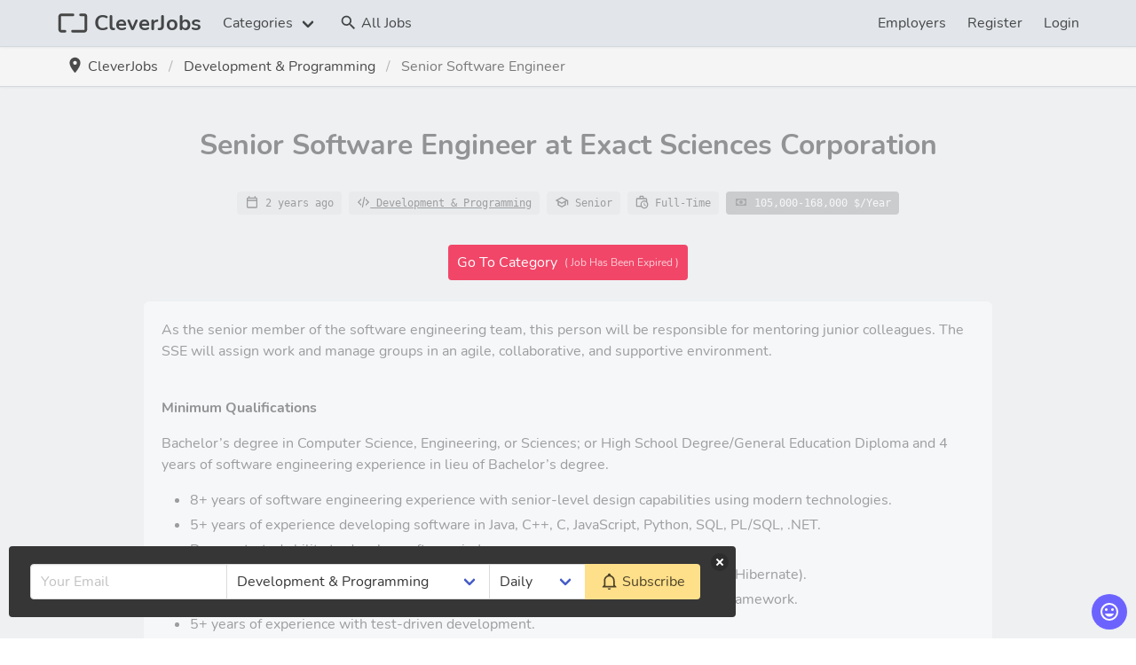

--- FILE ---
content_type: text/html; charset=UTF-8
request_url: https://cleverjobs.net/remote/senior-software-engineer-at-exact-sciences-corporation-w9ml6
body_size: 19965
content:
<!doctype html>
<html lang="en">
<head>
            
        <meta charset="utf-8">
    <meta name="viewport" content="width=device-width, maximum-scale=1.0, user-scalable=yes">

    <meta name="theme-color" content="#d7dde3"/>
    <meta name="mobile-web-app-capable" content="yes">
    <meta name="application-name" content="CleverJobs">
    <meta name="apple-mobile-web-app-capable" content="yes">
    <meta name="apple-mobile-web-app-status-bar-style" content="#d7dde3">
    <meta name="apple-mobile-web-app-title" content="CleverJobs">
    <meta name="msapplication-TileColor" content="#e2e6ea">
    <meta name="msapplication-TileImage" content="https://cleverjobs.net/images/clever-jobs/logo-512x512.png">

    <meta name="csrf-token" content="WSY899YYYawho7Fkdfn8YXA96vawPYoHbO9IMEbV">
    <meta name="description" content="As the senior member of the software engineering team, this person will be responsible for mentoring junior colleagues. The SSE will assign work and manage groups in an..."/>
    
    <meta property="og:type" content="website"/>
    <meta property="og:title" content="Senior Software Engineer - Remote"/>
    <meta property="og:description" content="As the senior member of the software engineering team, this person will be responsible for mentoring junior colleagues. The SSE will assign work and manage groups in an..."/>
    <meta property="og:image" content="https://cleverjobs.net/storage/companies-logo/clever-jobs-aggregator-Bibe2.png"/>
    <meta property="og:url" content="https://cleverjobs.net/remote/senior-software-engineer-at-exact-sciences-corporation-w9ml6"/>

    <meta name="twitter:card" content="summary">
    <meta name="twitter:title" content="Senior Software Engineer - Remote"/>
    <meta name="twitter:description" content="As the senior member of the software engineering team, this person will be responsible for mentoring junior colleagues. The SSE will assign work and manage groups in an..."/>
    <meta name="twitter:image" content="https://cleverjobs.net/storage/companies-logo/clever-jobs-aggregator-Bibe2.png"/>

    <title>Senior Software Engineer - Remote</title>

    <link rel="manifest" href="/manifest.json">
    <link rel="icon" sizes="512x512" href="https://cleverjobs.net/images/clever-jobs/logo-512x512.png">
    <link rel="apple-touch-icon" href="https://cleverjobs.net/images/clever-jobs/logo-512x512.png">

    <link rel="dns-prefetch" href="//fonts.gstatic.com">
            <link rel="canonical" href="https://cleverjobs.net/remote/senior-software-engineer-at-exact-sciences-corporation-w9ml6"/>
                <link rel="alternate" type="application/rss+xml" title="RSS Feed for Remote Jobs" href="https://cleverjobs.net/categories/all/rss"/>
        <link rel="icon" href="https://cleverjobs.net/favicon.png" type="image/png"/>
    <link rel="preconnect" href="https://fonts.gstatic.com">
    <link rel="stylesheet" href="https://cleverjobs.net/css/24082601.css">
    <style>
        /* latin */
        @font-face {
            font-family: 'Nunito';
            font-style: normal;
            font-weight: 400;
            font-display: swap;
            src: url(https://fonts.gstatic.com/s/nunito/v16/XRXV3I6Li01BKofINeaB.woff2) format('woff2');
            unicode-range: U+0000-00FF, U+0131, U+0152-0153, U+02BB-02BC, U+02C6, U+02DA, U+02DC, U+2000-206F, U+2074, U+20AC, U+2122, U+2191, U+2193, U+2212, U+2215, U+FEFF, U+FFFD;
        }

        /* latin */
        @font-face {
            font-family: 'Nunito';
            font-style: normal;
            font-weight: 700;
            font-display: swap;
            src: url(https://fonts.gstatic.com/s/nunito/v16/XRXW3I6Li01BKofAjsOUYevI.woff2) format('woff2');
            unicode-range: U+0000-00FF, U+0131, U+0152-0153, U+02BB-02BC, U+02C6, U+02DA, U+02DC, U+2000-206F, U+2074, U+20AC, U+2122, U+2191, U+2193, U+2212, U+2215, U+FEFF, U+FFFD;
        }

        .svg {
            fill: currentColor;
            height: 1.3em;
            display: inline-block;
            vertical-align: middle;
            margin-top: -0.19em;
        }

    </style>
    </head>
<body>
<div id="app" class="has-background-light-blue">
            <nav id="header" class="navbar is-light has-background-grey-blue  has-shadow has-border-bottom " aria-label="main navigation">
    <div class="container">
        <div class="navbar-brand">
            <a class="navbar-item has-icon" href="https://cleverjobs.net"><svg class="svg  is-36x36" viewBox="0 0 24 24" width="24pt" height="24pt"><g><path d=" M 17.868 5.826 L 20.581 5.826 C 21.266 5.826 21.822 6.382 21.822 7.067 L 21.822 16.933 C 21.822 17.618 21.266 18.172 20.581 18.171 L 11.839 18.148" fill="none" vector-effect="non-scaling-stroke" stroke-width="3" stroke="rgb(70,70,70)" stroke-linejoin="round" stroke-linecap="round" stroke-miterlimit="3"/><path d=" M 6.132 18.174 L 3.419 18.174 C 2.734 18.174 2.178 17.618 2.178 16.933 L 2.178 7.067 C 2.178 6.382 2.734 5.828 3.419 5.829 L 12.161 5.852" fill="none" vector-effect="non-scaling-stroke" stroke-width="3" stroke="rgb(70,70,70)" stroke-linejoin="round" stroke-linecap="round" stroke-miterlimit="3"/></g></svg> <strong> CleverJobs</strong>
            </a>
            <a role="button" id="main_burger_navbar" class="navbar-burger burger" aria-label="Toggle navigation" data-toggle="collapse" data-target="#navbarSupportedContent" aria-expanded="false">
                <span aria-hidden="true"></span>
                <span aria-hidden="true"></span>
                <span aria-hidden="true"></span>
            </a>
        </div>

        <div id="navbarBasicExample" class="navbar-menu">
            <div class="navbar-start">
                <div class="navbar-item has-dropdown is-hoverable">
                    <a class="navbar-link" href="#" role="button" data-toggle="dropdown" aria-haspopup="true" aria-expanded="false">
                        Categories <span class="caret"></span>
                    </a>

                    <div class="navbar-dropdown is-hidden-mobile">
                        <div class="columns is-gapless">
                                                            <div class="column">

                                                                            <a class="navbar-item has-icon" href="https://cleverjobs.net/categories/design-art">
                                            <svg class="svg  " viewBox="0 0 24 24"><path d="M12,22A10,10 0 0,1 2,12A10,10 0 0,1 12,2C17.5,2 22,6 22,11A6,6 0 0,1 16,17H14.2C13.9,17 13.7,17.2 13.7,17.5C13.7,17.6 13.8,17.7 13.8,17.8C14.2,18.3 14.4,18.9 14.4,19.5C14.5,20.9 13.4,22 12,22M12,4A8,8 0 0,0 4,12A8,8 0 0,0 12,20C12.3,20 12.5,19.8 12.5,19.5C12.5,19.3 12.4,19.2 12.4,19.1C12,18.6 11.8,18.1 11.8,17.5C11.8,16.1 12.9,15 14.3,15H16A4,4 0 0,0 20,11C20,7.1 16.4,4 12,4M6.5,10C7.3,10 8,10.7 8,11.5C8,12.3 7.3,13 6.5,13C5.7,13 5,12.3 5,11.5C5,10.7 5.7,10 6.5,10M9.5,6C10.3,6 11,6.7 11,7.5C11,8.3 10.3,9 9.5,9C8.7,9 8,8.3 8,7.5C8,6.7 8.7,6 9.5,6M14.5,6C15.3,6 16,6.7 16,7.5C16,8.3 15.3,9 14.5,9C13.7,9 13,8.3 13,7.5C13,6.7 13.7,6 14.5,6M17.5,10C18.3,10 19,10.7 19,11.5C19,12.3 18.3,13 17.5,13C16.7,13 16,12.3 16,11.5C16,10.7 16.7,10 17.5,10Z" /></svg> Design &amp; Art
                                            <span class="has-text-grey-light is-size-7">&nbsp;[0]</span>
                                        </a>
                                                                            <a class="navbar-item has-icon" href="https://cleverjobs.net/categories/development-programming">
                                            <svg class="svg  " viewBox="0 0 24 24"><path d="M12.89,3L14.85,3.4L11.11,21L9.15,20.6L12.89,3M19.59,12L16,8.41V5.58L22.42,12L16,18.41V15.58L19.59,12M1.58,12L8,5.58V8.41L4.41,12L8,15.58V18.41L1.58,12Z" /></svg> Development &amp; Programming
                                            <span class="has-text-grey-light is-size-7">&nbsp;[0]</span>
                                        </a>
                                                                            <a class="navbar-item has-icon" href="https://cleverjobs.net/categories/product">
                                            <svg class="svg  " viewBox="0 0 24 24"><path d="M5 6V8C8.2 8 11.36 9.18 13.57 11.15C15.64 13 16.83 15.5 17 18H18.97A14 12.5 0 0 0 5 6M22 21H2V3H4V19H22Z" /></svg> Product
                                            <span class="has-text-grey-light is-size-7">&nbsp;[0]</span>
                                        </a>
                                                                            <a class="navbar-item has-icon" href="https://cleverjobs.net/categories/sales-marketing">
                                            <svg class="svg  " viewBox="0 0 24 24"><path d="M21 8C19.5 8 18.7 9.4 19.1 10.5L15.5 14.1C15.2 14 14.8 14 14.5 14.1L11.9 11.5C12.3 10.4 11.5 9 10 9C8.6 9 7.7 10.4 8.1 11.5L3.5 16C2.4 15.7 1 16.5 1 18C1 19.1 1.9 20 3 20C4.4 20 5.3 18.6 4.9 17.5L9.4 12.9C9.7 13 10.1 13 10.4 12.9L13 15.5C12.7 16.5 13.5 18 15 18C16.5 18 17.3 16.6 16.9 15.5L20.5 11.9C21.6 12.2 23 11.4 23 10C23 8.9 22.1 8 21 8M15 9L15.9 6.9L18 6L15.9 5.1L15 3L14.1 5.1L12 6L14.1 6.9L15 9M3.5 11L4 9L6 8.5L4 8L3.5 6L3 8L1 8.5L3 9L3.5 11Z" /></svg> Sales &amp; Marketing
                                            <span class="has-text-grey-light is-size-7">&nbsp;[0]</span>
                                        </a>
                                                                            <a class="navbar-item has-icon" href="https://cleverjobs.net/categories/writing-translation">
                                            <svg class="svg  " viewBox="0 0 24 24"><path d="M5,3C3.89,3 3,3.89 3,5V19C3,20.11 3.89,21 5,21H19C20.11,21 21,20.11 21,19V5C21,3.89 20.11,3 19,3H5M5,5H19V19H5V5M7,7V9H17V7H7M7,11V13H17V11H7M7,15V17H14V15H7Z" /></svg> Writing &amp; Translation
                                            <span class="has-text-grey-light is-size-7">&nbsp;[0]</span>
                                        </a>
                                                                    </div>
                                                    </div>
                    </div>
                </div>
                <a class="navbar-item" href="https://cleverjobs.net/remote"><span class="has-icon"><svg class="svg  " viewBox="0 0 24 24"><path d="M9.5,3A6.5,6.5 0 0,1 16,9.5C16,11.11 15.41,12.59 14.44,13.73L14.71,14H15.5L20.5,19L19,20.5L14,15.5V14.71L13.73,14.44C12.59,15.41 11.11,16 9.5,16A6.5,6.5 0 0,1 3,9.5A6.5,6.5 0 0,1 9.5,3M9.5,5C7,5 5,7 5,9.5C5,12 7,14 9.5,14C12,14 14,12 14,9.5C14,7 12,5 9.5,5Z" /></svg> All Jobs</span></a>
            </div>

            <div class="navbar-end">

                <!-- Authentication Links -->
                                    <a class="navbar-item" href="https://cleverjobs.net/employers"><span class="has-icon"> Employers</span></a>
                    <a class="navbar-item" href="https://cleverjobs.net/register"><span class="has-icon"> Register</span></a>
                    <a class="navbar-item" href="https://cleverjobs.net/login"><span class="has-icon"> Login</span></a>
                            </div>
        </div>
    </div>
</nav>
        <main id="main" class="has-shadow z-index">
            <div class="has-background-light has-shadow has-border-bottom">
    <div class="container has-padding">
        <nav class="breadcrumb" aria-label="breadcrumbs">
            <ol vocab="http://schema.org/" typeof="BreadcrumbList">
                <li property="itemListElement" typeof="ListItem">
                    <a property="item" typeof="WebPage" href="https://cleverjobs.net" title="Home Page" class="has-text-grey-dark">
                        <svg class="svg  " viewBox="0 0 24 24"><path d="M12,11.5A2.5,2.5 0 0,1 9.5,9A2.5,2.5 0 0,1 12,6.5A2.5,2.5 0 0,1 14.5,9A2.5,2.5 0 0,1 12,11.5M12,2A7,7 0 0,0 5,9C5,14.25 12,22 12,22C12,22 19,14.25 19,9A7,7 0 0,0 12,2Z" /></svg> &nbsp;<span property="name">CleverJobs</span>
                    </a>
                    <meta property="position" content="1">
                </li>

                
                                    <li property="itemListElement" typeof="ListItem">
                        <a property="item" typeof="WebPage" href="https://cleverjobs.net/categories/development-programming" title="Development &amp; Programming" class="has-text-grey-dark">
                            <span property="name">Development &amp; Programming</span>
                        </a>
                        <meta property="position" content="2">
                    </li>

                    <li property="itemListElement" typeof="ListItem" class="is-active">
                        <a property="item" typeof="WebPage" href="#" class="has-text-grey">
                            <span property="name">Senior Software Engineer</span>
                        </a>
                        <meta property="position" content="3">
                    </li>
                
                
                
                
                
                
                
                
                
                                                            </ol>
        </nav>
    </div>
</div>
    <section class="section">
        <div class="container">
            <div class="columns is-multiline is-centered">
                <div class="column is-10 has-text-centered is-paddingless-horizontal-mobile  is-grayscale is-transparent-50 is-disabled ">
                    
                    <h1 class="title is-size-4-mobile">Senior Software Engineer at  Exact Sciences Corporation  </h1>
                    <div class="tags has-padding-top-bottom is-family-monospace is-centered">
                        <span class="tag is-light-transparent"><svg class="svg  " viewBox="0 0 24 24"><path d="M19,4H18V2H16V4H8V2H6V4H5C3.89,4 3,4.9 3,6V20A2,2 0 0,0 5,22H19A2,2 0 0,0 21,20V6A2,2 0 0,0 19,4M19,20H5V10H19V20M19,8H5V6H19V8Z" /></svg> 2 years ago</span>
                        <a class="tag is-light-transparent is-underlined" href="https://cleverjobs.net/categories/development-programming"
                           title="Remote Jobs for Development &amp; Programming"><svg class="svg  " viewBox="0 0 24 24"><path d="M12.89,3L14.85,3.4L11.11,21L9.15,20.6L12.89,3M19.59,12L16,8.41V5.58L22.42,12L16,18.41V15.58L19.59,12M1.58,12L8,5.58V8.41L4.41,12L8,15.58V18.41L1.58,12Z" /></svg> Development &amp; Programming</a>
                        <span class="tag is-light-transparent"><svg class="svg  " viewBox="0 0 24 24"><path d="M12 3L1 9L5 11.18V17.18L12 21L19 17.18V11.18L21 10.09V17H23V9L12 3M18.82 9L12 12.72L5.18 9L12 5.28L18.82 9M17 16L12 18.72L7 16V12.27L12 15L17 12.27V16Z" /></svg> Senior</span>
                        <span class="tag is-light-transparent"><svg class="svg  " viewBox="0 0 24 24"><path d="M21 11.11V7A2 2 0 0 0 20.42 5.59A1.87 1.87 0 0 0 19 5H15V3A1.9 1.9 0 0 0 14.42 1.58A1.9 1.9 0 0 0 13 1H9A1.9 1.9 0 0 0 7.58 1.58A1.9 1.9 0 0 0 7 3V5H3A1.87 1.87 0 0 0 1.58 5.59A2 2 0 0 0 1 7V18A2 2 0 0 0 1.58 19.41A1.87 1.87 0 0 0 3 20H10.26A7 7 0 1 0 21 11.11M9 3H13V5H9M3 18V7H19V9.68A6.84 6.84 0 0 0 16 9A7 7 0 0 0 9 16A6.91 6.91 0 0 0 9.29 18M19 20A5 5 0 0 1 13 20A4.94 4.94 0 0 1 11 16A5 5 0 0 1 16 11A4.94 4.94 0 0 1 19 12A5 5 0 0 1 19 20M15 13H16.5V15.82L18.94 17.23L18.19 18.53L15 16.69V13" /></svg> Full-Time</span>
                                                    <span class="tag is-success">
                                    <svg class="svg has-text-success-dark " viewBox="0 0 24 24"><path d="M3,6H21V18H3V6M12,9A3,3 0 0,1 15,12A3,3 0 0,1 12,15A3,3 0 0,1 9,12A3,3 0 0,1 12,9M7,8A2,2 0 0,1 5,10V14A2,2 0 0,1 7,16H17A2,2 0 0,1 19,14V10A2,2 0 0,1 17,8H7Z" /></svg> 105,000-168,000 $/Year
                                </span>
                                                                    </div>
                </div>

                                    <div class="column is-3 has-text-centered is-paddingless-horizontal-mobile">
                        <a class="button is-fullwidth is-danger" href="https://cleverjobs.net/categories/development-programming">
                            Go To Category &nbsp;<span class="is-transparent-75 is-size-7">( Job Has Been Expired )</span>
                        </a>
                    </div>
                
                <div class="column is-10 has-text-centered is-paddingless-horizontal-mobile  is-grayscale is-transparent-50 is-disabled ">
                    <div class="content box has-text-left ">
                        
                                                    <p>As the senior member of the software engineering team, this person will be responsible for mentoring junior colleagues. The SSE will assign work and manage groups in an agile, collaborative, and supportive environment.</p>
                        
                                                    <br>
                            <p style="font-size: 16px; text-align: start;"><span style="color: rgb(54, 54, 54); font-weight: 700;">Minimum Qualifications</span></p><p style="font-size: 16px; text-align: start;">Bachelor’s degree in Computer Science, Engineering, or Sciences; or High School Degree/General Education Diploma and 4 years of software engineering experience in lieu of Bachelor’s degree.</p><p style="font-size: 16px; text-align: start;"><ul><li>8+ years of software engineering experience with senior-level design capabilities using modern technologies.</li><li>5+ years of experience developing software in Java, C++, C, JavaScript, Python, SQL, PL/SQL, .NET.</li><li>Demonstrated ability to develop software in Java.</li><li>5+ years of experience with relational databases, SQL, and ORM technologies (JPA2, Hibernate).</li><li>5+ years of experience developing web applications using at least one popular web framework.</li><li>5+ years of experience with test-driven development.</li><li>Proficiency in software engineering tools.</li><li>Working knowledge of statistical analysis, including data reduction.</li><li>Demonstrated ability to perform the Essential Duties of the position with or without accommodation.</li><li>Authorization to work in the United States without sponsorship.</li></ul></p><p style="font-size: 16px; text-align: start;"><strong>Preferred Qualifications</strong></p><p style="font-size: 16px; text-align: start;"><ul><li>Experience in molecular biology, genomics, translational science, and personalized medicine.</li><li>Experience mentoring junior colleagues or leading productive teams.</li></ul></p>
                        
                                                    <br>
                            <p><strong>Description
</strong></p><p><strong>Position Overview
</strong></p><p>The Senior Software Engineer (SSE) will work with Exact Sciences business unit leaders to direct the design and development of software solutions that the enable business.As the senior member of the software engineering team, this person will be responsible for mentoring junior colleagues. The SSE will assign work and manage groups in an agile, collaborative, and supportive environment.</p><p><strong>Essential Duties
</strong></p><p><strong>include but are not limited to the following:
</strong></p><p><ul><li>Review all the software systems in the company.
</li><li>Participate in maintenance of and training of team members in Quality Management System.
</li><li>Ensure delivery of highest quality software projects on time and on budget.
</li><li>Develop, train, lead, and delegate to a team of junior engineers; may be formal or informal reporting relationship.
</li><li>Conceptualize new software for Exact Sciences with an eye on future needs.
</li><li>Maintain confidentiality and software compliance standards including system security and data assurance.
</li><li>Create flowcharts, diagrams, and other documentation as needed to capture system requirements and communicate system functionality.
</li><li>Coordinate the construction and maintenance of computer systems.
</li><li>Coordinate department needs and make suggestions regarding technical direction.
</li><li>Design R&amp;D prototyping.
</li><li>Ability to work collaboratively in cross-functional teams.
</li><li>Strong professional written and verbal communication skills.
</li><li>Ability to document requirements and specifications.
</li><li>Uphold company mission and values through accountability, innovation, integrity, quality, and teamwork.
</li><li>Support and comply with the company’s Quality Management System policies and procedures.
</li><li>Regular and reliable attendance.
</li><li>Ability to lift up to 10 pounds for approximately 5% of a typical working day.
</li><li>Ability to work on a mobile device, tablet, or in front of a computer screen and/or perform typing for approximately 90% of a typical working day.
</li><li>Ability and means to travel between Madison locations.
</li></ul></p><p>#LI-GV1
</p><p>Salary Range:
</p><p>$105,000.00 - $168,000.00
</p><p>The annual base salary shown is a national range for this position on a full-time basis and may differ by hiring location. In addition, this position is bonus eligible, and is eligible to receive company stock upon hire as well as annually. Benefits offered include a retirement savings plan, paid vacation, holiday and personal days, paid caregiver/parental leave, and health benefits to include medical, prescription drug, dental and vision coverage in accordance with the terms, conditions, and eligibility requirements of the applicable plans.
</p><p>If you need any assistance seeking a job opportunity at Exact Sciences, or if you may require a reasonable accommodation with the application process, please email
</p><p><strong><a href="/cdn-cgi/l/email-protection" class="__cf_email__" data-cfemail="553d2715302d34362126363c303b3630267b363a38">[email&#160;protected]</a></strong></p><p>We are an equal employment opportunity employer. All qualified applicants will receive consideration for employment without regard to age, color, creed, disability, gender identity, national origin, protected veteran status, race, religion, sex, sexual orientation, and any other status protected by applicable local, state or federal law. Applicable portions of the Company’s affirmative action program are available to any applicant or employee for inspection upon request.
</p><p>To view the Right to Work, E-Verify Employer, and Pay Transparency notices refer to
</p><p>this link
</p><p>. These notices inform you of your rights protected by the Office of Federal Contract Compliance Programs (OFCCP).</p>
                        
                                            </div>

                    <div class=" is-grayscale is-transparent-50 is-disabled ">
                        <div class="tags margin-less is-family-monospace is-centered">
                            <span class="tag is-light-transparent"><svg class="svg  " viewBox="0 0 24 24"><path d="M17.9,17.39C17.64,16.59 16.89,16 16,16H15V13A1,1 0 0,0 14,12H8V10H10A1,1 0 0,0 11,9V7H13A2,2 0 0,0 15,5V4.59C17.93,5.77 20,8.64 20,12C20,14.08 19.2,15.97 17.9,17.39M11,19.93C7.05,19.44 4,16.08 4,12C4,11.38 4.08,10.78 4.21,10.21L9,15V16A2,2 0 0,0 11,18M12,2A10,10 0 0,0 2,12A10,10 0 0,0 12,22A10,10 0 0,0 22,12A10,10 0 0,0 12,2Z" /></svg></span>
                                                                                                <span class="tag is-light-transparent">🇺🇸 United States</span>
                                                            
                                                            <span class="tag is-light-transparent"><svg class="svg  " viewBox="0 0 24 24"><path d="M6.5 10C7.3 10 8 9.3 8 8.5S7.3 7 6.5 7 5 7.7 5 8.5 5.7 10 6.5 10M9 6L16 13L11 18L4 11V6H9M9 4H4C2.9 4 2 4.9 2 6V11C2 11.6 2.2 12.1 2.6 12.4L9.6 19.4C9.9 19.8 10.4 20 11 20S12.1 19.8 12.4 19.4L17.4 14.4C17.8 14 18 13.5 18 13C18 12.4 17.8 11.9 17.4 11.6L10.4 4.6C10.1 4.2 9.6 4 9 4M13.5 5.7L14.5 4.7L21.4 11.6C21.8 12 22 12.5 22 13S21.8 14.1 21.4 14.4L16 19.8L15 18.8L20.7 13L13.5 5.7Z" /></svg></span>
                                                                    <a href="https://cleverjobs.net/tags/java" class="tag is-light-transparent is-underlined">java</a>
                                                                    <a href="https://cleverjobs.net/tags/c-plus-plus20" class="tag is-light-transparent is-underlined">c++20</a>
                                                                    <a href="https://cleverjobs.net/tags/c" class="tag is-light-transparent is-underlined">c</a>
                                                                    <a href="https://cleverjobs.net/tags/javascript" class="tag is-light-transparent is-underlined">javascript</a>
                                                                    <a href="https://cleverjobs.net/tags/python" class="tag is-light-transparent is-underlined">python</a>
                                                                    <a href="https://cleverjobs.net/tags/sql" class="tag is-light-transparent is-underlined">sql</a>
                                                                    <a href="https://cleverjobs.net/tags/dotnet" class="tag is-light-transparent is-underlined">.net</a>
                                                                                    </div>
                    </div>
                </div>

                                    <div class="column is-3 has-text-centered is-paddingless-horizontal-mobile">
                        <a class="button is-fullwidth is-danger" href="https://cleverjobs.net/categories/development-programming">
                            Go To Category &nbsp;<span class="is-transparent-75 is-size-7">( Job Has Been Expired )</span>
                        </a>
                    </div>
                
            </div>
        </div>
    </section>
    <div class="section has-background-white has-inner-shadow has-border-top">
    <div class="container has-text-centered">
        <div class="columns is-centered">
            <div class="column is-10">
                <strong class="is-size-4">🎉 Let Employers Find You!</strong>
                <p class="has-text-grey">Employers will see your profile when they are sending a job in your skill.</p>
                <br>
                <a class="button is-success" href="https://cleverjobs.net/register">Create Your Profile &nbsp; <span class="is-transparent-50"> (simple)</span></a>
            </div>
        </div>
    </div>
</div>
    </main>
    <div id="footer" class="section has-background-grey-blue has-border-top">
    <div class="container">
        <div class="columns is-multiline has-text-centered-mobile has-text-grey">
            <div class="column is-narrow">
                <ul>
                    <li class="has-padding-top-bottom-small has-text-grey-dark has-text-weight-bold">CLEVERJOBS</li>
                    <li class="has-padding-top-bottom-small"><a class="has-text-grey" href="https://cleverjobs.net/companies/cleverjobs">About</a></li>
                    <li class="has-padding-top-bottom-small"><a class="has-text-grey" href="https://cleverjobs.net/contact">Contact</a></li>
                    <li class="has-padding-top-bottom-small"><a class="has-text-grey" href="https://cleverjobs.net/pricing">Pricing</a></li>
                    <li class="has-padding-top-bottom-small"><a class="has-text-grey" href="https://cleverjobs.net/api-document">API</a></li>
                </ul>
            </div>
            <div class="column is-1 is-paddingless"></div>
            <div class="column is-narrow">
                <ul>
                    <li class="has-padding-top-bottom-small has-text-grey-dark has-text-weight-bold">LINKS</li>
                    <li class="has-padding-top-bottom-small"><a class="has-text-grey" href="https://cleverjobs.net/tags">Tags</a></li>
                    <li class="has-padding-top-bottom-small"><a class="has-text-grey" href="https://cleverjobs.net/courses">Shelves</a></li>
                    <li class="has-padding-top-bottom-small"><a class="has-text-grey" href="https://cleverjobs.net/companies">Companies</a></li>
                    <li class="has-padding-top-bottom-small"><a class="has-text-grey" href="https://cleverjobs.net/categories">Categories</a></li>
                    <li class="has-padding-top-bottom-small"><a class="has-text-grey has-icon" href="https://cleverjobs.net/categories/all/rss">RSS Feed </a></li>
                </ul>
            </div>
            <div class="column is-1 is-paddingless"></div>
            <div class="column is-narrow">
                <ul>
                    <li class="has-padding-top-bottom-small has-text-grey-dark has-text-weight-bold">SOCIAL MEDIA</li>
                    <li class="has-padding-top-bottom-small"><a class="has-text-grey" href="https://t.me/remotejobss" rel="me" target="_blank"><svg class="svg color-telegram is-20x20" viewBox="0 0 48 48" width="24px" height="24px"><path d="M39.175,10.016c1.687,0,2.131,1.276,1.632,4.272c-0.571,3.426-2.216,14.769-3.528,21.83 c-0.502,2.702-1.407,3.867-2.724,3.867c-0.724,0-1.572-0.352-2.546-0.995c-1.32-0.872-7.984-5.279-9.431-6.314 c-1.32-0.943-3.141-2.078-0.857-4.312c0.813-0.796,6.14-5.883,10.29-9.842c0.443-0.423,0.072-1.068-0.42-1.068 c-0.112,0-0.231,0.034-0.347,0.111c-5.594,3.71-13.351,8.859-14.338,9.53c-0.987,0.67-1.949,1.1-3.231,1.1 c-0.655,0-1.394-0.112-2.263-0.362c-1.943-0.558-3.84-1.223-4.579-1.477c-2.845-0.976-2.17-2.241,0.593-3.457 c11.078-4.873,25.413-10.815,27.392-11.637C36.746,10.461,38.178,10.016,39.175,10.016 M39.175,7.016L39.175,7.016 c-1.368,0-3.015,0.441-5.506,1.474L33.37,8.614C22.735,13.03,13.092,17.128,6.218,20.152c-1.074,0.473-4.341,1.91-4.214,4.916 c0.054,1.297,0.768,3.065,3.856,4.124l0.228,0.078c0.862,0.297,2.657,0.916,4.497,1.445c1.12,0.322,2.132,0.478,3.091,0.478 c1.664,0,2.953-0.475,3.961-1.028c-0.005,0.168-0.001,0.337,0.012,0.507c0.182,2.312,1.97,3.58,3.038,4.338l0.149,0.106 c1.577,1.128,8.714,5.843,9.522,6.376c1.521,1.004,2.894,1.491,4.199,1.491c2.052,0,4.703-1.096,5.673-6.318 c0.921-4.953,1.985-11.872,2.762-16.924c0.331-2.156,0.603-3.924,0.776-4.961c0.349-2.094,0.509-4.466-0.948-6.185 C42.208,7.875,41.08,7.016,39.175,7.016L39.175,7.016z"/></svg> Telegram Channel</a></li>

                </ul>
            </div>

            <div class="column">
                <div class="has-text-right has-text-centered-mobile">
                    <b class="is-size-5 has-text-grey-dark">16,284,117</b><br>
                    <span>Unique Alerts Delivered</span><br><br>
                    <?xml version="1.0" encoding="UTF-8"?>
<svg class="svg  " viewBox="0 0 200 120" version="1.1" xmlns="http://www.w3.org/2000/svg" xmlns:xlink="http://www.w3.org/1999/xlink">
    <!-- Generator: Sketch 56.3 (81716) - https://sketch.com -->
    <title>large/bitcoin-1</title>
    <desc>Created with Sketch.</desc>
    <g id="Rounded" stroke="none" stroke-width="1" fill="none" fill-rule="evenodd">
        <g id="Large" transform="translate(-32.000000, -2644.000000)">
            <g id="large/bitcoin-1" transform="translate(32.000000, 2644.000000)">
                <rect id="Background" fill="#F89C2E" x="0" y="0" width="200" height="120" rx="8"></rect>
                <g id="Logo" transform="translate(60.000000, 20.000000)">
                    <g id="bitcoin">
                        <path d="M78.7943257,49.4298454 C73.4518257,70.7519847 51.7480757,83.7283528 30.3168257,78.4111887 C8.8943257,73.0952683 -4.1469243,51.4982533 1.1980757,30.1773578 C6.5380757,8.85273094 28.2418257,-4.124881 49.6668257,1.1910394 C71.0968257,6.50695979 84.1368257,28.1064623 78.7943257,49.4298454 L78.7943257,49.4298454 Z" id="coin" fill="#FFFFFF"></path>
                        <path d="M57.6255757,34.1313379 C58.4218257,28.835318 54.3693257,25.9883031 48.8280757,24.0890493 L50.6255757,16.91492 L46.2368257,15.8266115 L44.4868257,22.8116862 C43.3330757,22.5256165 42.1480757,22.255716 40.9705757,21.9883031 L42.7330757,14.9572086 L38.3468257,13.8689001 L36.5480757,21.0405419 C35.5930757,20.824124 34.6555757,20.6101936 33.7455757,20.3850692 L33.7505757,20.3626812 L27.6980757,18.8589498 L26.5305757,23.5231289 C26.5305757,23.5231289 29.7868257,24.2656663 29.7180757,24.3116862 C31.4955757,24.7532285 31.8168257,25.9236265 31.7630757,26.8514872 L29.7155757,35.0243727 C29.8380757,35.0554673 29.9968257,35.1002434 30.1718257,35.1698951 C30.0255757,35.1338255 29.8693257,35.0940245 29.7080757,35.0554673 L26.8380757,46.5044722 C26.6205757,47.0417857 26.0693257,47.8477558 24.8268257,47.5417857 C24.8705757,47.6052185 21.6368257,46.7494971 21.6368257,46.7494971 L19.4580757,51.7482533 L25.1693257,53.16492 C26.2318257,53.4298454 27.2730757,53.7072086 28.2980757,53.9684026 L26.4818257,61.2246215 L30.8655757,62.3129299 L32.6643257,55.1338255 C33.8618257,55.4572086 35.0243257,55.755716 36.1618257,56.0368105 L34.3693257,63.1823329 L38.7580757,64.2706414 L40.5743257,57.0281041 C48.0580757,58.4373081 53.6855757,57.8689001 56.0543257,51.1338255 C57.9630757,45.7109399 55.9593257,42.5828304 52.0218257,40.5430294 C54.8893257,39.8850692 57.0493257,38.0082036 57.6255757,34.1313379 L57.6255757,34.1313379 Z M47.5980757,48.1226314 C46.2418257,53.545517 37.0655757,50.613925 34.0905757,49.8788503 L36.5005757,40.2656663 C39.4755757,41.0044722 49.0155757,42.4671588 47.5980757,48.1226314 L47.5980757,48.1226314 Z M48.9555757,34.0529797 C47.7180757,38.9858155 40.0805757,36.4795966 37.6030757,35.8651687 L39.7880757,27.1462633 C42.2655757,27.7606911 50.2443257,28.9074573 48.9555757,34.0529797 L48.9555757,34.0529797 Z" id="symbol-copy" fill="#F89C2E"></path>
                    </g>
                </g>
            </g>
        </g>
    </g>
</svg>                    <?xml version="1.0" encoding="UTF-8"?>
<svg class="svg  " viewBox="0 0 200 120" version="1.1" xmlns="http://www.w3.org/2000/svg" xmlns:xlink="http://www.w3.org/1999/xlink">
    <!-- Generator: Sketch 56.3 (81716) - https://sketch.com -->
    <title>large/mastercard</title>
    <desc>Created with Sketch.</desc>
    <g id="Rounded" stroke="none" stroke-width="1" fill="none" fill-rule="evenodd">
        <g id="Large" transform="translate(-32.000000, -404.000000)">
            <g id="large/mastercard" transform="translate(32.000000, 404.000000)">
                <rect id="Background" fill="#10427A" x="0" y="0" width="200" height="120" rx="8"></rect>
                <g id="Logo" transform="translate(52.000000, 20.000000)" fill-rule="nonzero">
                    <g id="mastercard">
                        <rect id="Rectangle-path" fill="#FF5F00" x="36.444549" y="6.79534022" width="27.0118354" height="49.9501544"></rect>
                        <path d="M38.1595777,31.7704094 C38.1595777,21.621526 42.7901781,12.6199079 49.9075824,6.79533142 C44.6767188,2.55927578 38.0738258,-7.82864208e-06 30.8706697,-7.82864208e-06 C13.8060499,-7.82864208e-06 6.74147421e-07,14.2084287 6.74147421e-07,31.7704094 C6.74147421e-07,49.3323899 13.8060499,63.5408265 30.8706697,63.5408265 C38.0738258,63.5408265 44.6767188,60.9815429 49.9075824,56.7454874 C42.7901781,51.0091618 38.1595777,41.9192929 38.1595777,31.7704094 Z" id="Shape" fill="#EB001B"></path>
                        <path d="M99.900916,31.7704094 C99.900916,49.3323899 86.0948668,63.5408265 69.0302469,63.5408265 C61.8270906,63.5408265 55.2241973,60.9815429 49.9933344,56.7454874 C57.1964902,50.920911 61.7413387,41.9192929 61.7413387,31.7704094 C61.7413387,21.621526 57.1107383,12.6199079 49.9933344,6.79533142 C55.2241973,2.55927578 61.8270906,-7.82864208e-06 69.0302469,-7.82864208e-06 C86.0948668,-7.82864208e-06 99.900916,14.2966799 99.900916,31.7704094 Z" id="Shape" fill="#F79E1B"></path>
                    </g>
                    <path d="M14.5714286,83.8235292 L14.5714286,78.5294113 C14.5714286,76.4999997 13.2380952,75.1764701 10.9523809,75.1764701 C9.80952379,75.1764701 8.57142853,75.5294112 7.71428569,76.6764701 C7.04761902,75.705882 6.09523806,75.1764701 4.66666666,75.1764701 C3.71428569,75.1764701 2.76190473,75.4411763 2,76.4117648 L2,75.3529409 L0,75.3529409 L0,83.8235292 L2,83.8235292 L2,79.1470587 C2,77.6470586 2.85714284,76.9411763 4.19047618,76.9411763 C5.52380951,76.9411763 6.19047617,77.7352936 6.19047617,79.1470587 L6.19047617,83.8235292 L8.19047617,83.8235292 L8.19047617,79.1470587 C8.19047617,77.6470586 9.14285713,76.9411763 10.3809523,76.9411763 C11.7142857,76.9411763 12.3809524,77.7352936 12.3809524,79.1470587 L12.3809524,83.8235292 L14.5714286,83.8235292 L14.5714286,83.8235292 Z M44.1904762,75.3529409 L40.9523808,75.3529409 L40.9523808,72.7941173 L38.9523812,72.7941173 L38.9523812,75.3529409 L37.1428572,75.3529409 L37.1428572,77.0294113 L38.9523812,77.0294113 L38.9523812,80.9117645 C38.9523812,82.8529411 39.8095237,84 42.0952384,84 C42.9523809,84 43.904762,83.7352938 44.5714285,83.3823527 L44.0000002,81.7941173 C43.4285714,82.1470584 42.7619049,82.2352938 42.2857143,82.2352938 C41.3333336,82.2352938 40.9523808,81.7058822 40.9523808,80.8235291 L40.9523808,77.0294113 L44.1904762,77.0294113 L44.1904762,75.3529409 L44.1904762,75.3529409 Z M61.1428572,75.1764701 C60.0000001,75.1764701 59.2380954,75.705882 58.7619047,76.4117648 L58.7619047,75.3529409 L56.7619047,75.3529409 L56.7619047,83.8235292 L58.7619047,83.8235292 L58.7619047,79.0588233 C58.7619047,77.6470586 59.4285713,76.8529409 60.6666666,76.8529409 C61.047619,76.8529409 61.5238096,76.9411763 61.9047619,77.0294113 L62.4761907,75.2647055 C62.0952383,75.1764701 61.5238096,75.1764701 61.1428572,75.1764701 L61.1428572,75.1764701 L61.1428572,75.1764701 Z M35.5238095,76.0588232 C34.5714286,75.4411763 33.2380953,75.1764701 31.8095238,75.1764701 C29.5238096,75.1764701 27.9999999,76.235294 27.9999999,77.9117644 C27.9999999,79.3235295 29.1428572,80.1176468 31.142857,80.382353 L32.0952382,80.470588 C33.1428571,80.6470583 33.7142856,80.9117645 33.7142856,81.3529411 C33.7142856,81.970588 32.9523809,82.4117646 31.6190475,82.4117646 C30.2857143,82.4117646 29.2380952,81.970588 28.5714284,81.5294114 L27.6190475,82.9411765 C28.6666666,83.6470584 30.0952381,84 31.5238094,84 C34.1904762,84 35.7142857,82.8529411 35.7142857,81.2647057 C35.7142857,79.7647056 34.4761904,78.9705883 32.5714285,78.7058821 L31.6190475,78.6176467 C30.7619047,78.5294113 30.0952381,78.352941 30.0952381,77.8235294 C30.0952381,77.2058821 30.7619047,76.8529409 31.8095238,76.8529409 C32.9523809,76.8529409 34.095238,77.2941175 34.6666665,77.5588232 L35.5238095,76.0588232 L35.5238095,76.0588232 Z M88.6666667,75.1764701 C87.5238096,75.1764701 86.7619049,75.705882 86.2857143,76.4117648 L86.2857143,75.3529409 L84.2857143,75.3529409 L84.2857143,83.8235292 L86.2857143,83.8235292 L86.2857143,79.0588233 C86.2857143,77.6470586 86.9523809,76.8529409 88.1904762,76.8529409 C88.5714285,76.8529409 89.0476191,76.9411763 89.4285715,77.0294113 L90.0000002,75.2647055 C89.6190479,75.1764701 89.0476191,75.1764701 88.6666667,75.1764701 L88.6666667,75.1764701 L88.6666667,75.1764701 Z M63.1428572,79.5882348 C63.1428572,82.1470584 65.0476191,84 68.0000002,84 C69.3333333,84 70.2857144,83.7352938 71.2380952,83.0294115 L70.2857144,81.5294114 C69.5238097,82.0588234 68.761905,82.3235292 67.904762,82.3235292 C66.2857144,82.3235292 65.1428572,81.2647057 65.1428572,79.5882348 C65.1428572,77.9999998 66.2857144,76.9411763 67.904762,76.8529409 C68.761905,76.8529409 69.5238097,77.1176467 70.2857144,77.6470586 L71.2380952,76.1470586 C70.2857144,75.4411763 69.3333333,75.1764701 68.0000002,75.1764701 C65.0476191,75.1764701 63.1428572,77.0294113 63.1428572,79.5882348 L63.1428572,79.5882348 L63.1428572,79.5882348 Z M81.6190477,79.5882348 L81.6190477,75.3529409 L79.6190477,75.3529409 L79.6190477,76.4117648 C78.9523811,75.6176466 78,75.1764701 76.7619047,75.1764701 C74.1904763,75.1764701 72.1904763,77.0294113 72.1904763,79.5882348 C72.1904763,82.1470584 74.1904763,84 76.7619047,84 C78.0952382,84 79.0476193,83.558823 79.6190477,82.7647057 L79.6190477,83.8235292 L81.6190477,83.8235292 L81.6190477,79.5882348 Z M74.2857145,79.5882348 C74.2857145,78.0882348 75.3333334,76.8529409 77.0476193,76.8529409 C78.666667,76.8529409 79.8095241,77.9999998 79.8095241,79.5882348 C79.8095241,81.0882349 78.666667,82.3235292 77.0476193,82.3235292 C75.3333334,82.2352938 74.2857145,81.0882349 74.2857145,79.5882348 L74.2857145,79.5882348 Z M50.3809523,75.1764701 C47.7142857,75.1764701 45.8095238,76.9411763 45.8095238,79.5882348 C45.8095238,82.2352938 47.7142857,84 50.4761905,84 C51.8095238,84 53.142857,83.6470584 54.1904759,82.8529411 L53.2380952,81.5294114 C52.4761905,82.0588234 51.5238094,82.4117646 50.5714287,82.4117646 C49.3333334,82.4117646 48.0952381,81.882353 47.8095238,80.382353 L54.5714283,80.382353 L54.5714283,79.6764701 C54.6666665,76.9411763 52.9523806,75.1764701 50.3809523,75.1764701 L50.3809523,75.1764701 L50.3809523,75.1764701 Z M50.3809523,76.7647055 C51.6190476,76.7647055 52.4761905,77.4705883 52.6666665,78.7941175 L47.9047621,78.7941175 C48.0952381,77.6470586 48.952381,76.7647055 50.3809523,76.7647055 L50.3809523,76.7647055 Z M100,79.5882348 L100,72 L98,72 L98,76.4117648 C97.3333334,75.6176466 96.3809523,75.1764701 95.1428574,75.1764701 C92.5714286,75.1764701 90.5714286,77.0294113 90.5714286,79.5882348 C90.5714286,82.1470584 92.5714286,84 95.1428574,84 C96.4761905,84 97.4285716,83.558823 98,82.7647057 L98,83.8235292 L100,83.8235292 L100,79.5882348 Z M92.6666668,79.5882348 C92.6666668,78.0882348 93.7142857,76.8529409 95.4285716,76.8529409 C97.0476193,76.8529409 98.1904764,77.9999998 98.1904764,79.5882348 C98.1904764,81.0882349 97.0476193,82.3235292 95.4285716,82.3235292 C93.7142857,82.2352938 92.6666668,81.0882349 92.6666668,79.5882348 L92.6666668,79.5882348 Z M25.8095239,79.5882348 L25.8095239,75.3529409 L23.8095239,75.3529409 L23.8095239,76.4117648 C23.1428571,75.6176466 22.1904762,75.1764701 20.9523809,75.1764701 C18.3809522,75.1764701 16.3809522,77.0294113 16.3809522,79.5882348 C16.3809522,82.1470584 18.3809522,84 20.9523809,84 C22.2857142,84 23.2380953,83.558823 23.8095239,82.7647057 L23.8095239,83.8235292 L25.8095239,83.8235292 L25.8095239,79.5882348 Z M18.3809523,79.5882348 C18.3809523,78.0882348 19.4285714,76.8529409 21.1428571,76.8529409 C22.7619047,76.8529409 23.9047618,77.9999998 23.9047618,79.5882348 C23.9047618,81.0882349 22.7619047,82.3235292 21.1428571,82.3235292 C19.4285714,82.2352938 18.3809523,81.0882349 18.3809523,79.5882348 Z" id="Shape" fill="#FFFFFF"></path>
                </g>
            </g>
        </g>
    </g>
</svg>                    <?xml version="1.0" encoding="UTF-8"?>
<svg class="svg  " viewBox="0 0 200 120" version="1.1" xmlns="http://www.w3.org/2000/svg" xmlns:xlink="http://www.w3.org/1999/xlink">
    <!-- Generator: Sketch 56.3 (81716) - https://sketch.com -->
    <title>large/visa-electron</title>
    <desc>Created with Sketch.</desc>
    <g id="Rounded" stroke="none" stroke-width="1" fill="none" fill-rule="evenodd">
        <g id="Large" transform="translate(-32.000000, -216.000000)">
            <g id="large/visa-electron" transform="translate(32.000000, 216.000000)">
                <rect id="Background" fill="#25459A" x="0" y="0" width="200" height="120" rx="8"></rect>
                <g id="Logo" transform="translate(32.000000, 32.000000)" fill="#FFFFFF" fill-rule="nonzero">
                    <path d="M50.1169484,0.768541166 L32.8356489,42.867901 L21.5603259,42.867901 L13.0553711,9.26896794 C12.5404046,7.20432042 12.0920213,6.44438552 10.5226797,5.5717083 C7.95796088,4.14908955 3.7227614,2.81855803 0,1.99063351 L0.251162078,0.768541166 L18.4031006,0.768541166 C20.713286,0.768541166 22.79338,2.33918801 23.3218318,5.05877378 L27.8157786,29.4223034 L38.9098942,0.768541166 L50.1169484,0.768541166 Z M65.3594525,0.768541166 L56.5401236,42.867901 L45.8733206,42.867901 L54.6926495,0.768541166 L65.3594525,0.768541166 Z M94.2936612,29.1228046 C94.3383308,18.0138132 79.2509066,17.3976033 79.3495173,12.4334986 C79.3857591,10.924817 80.7932782,9.31802373 83.874649,8.90750401 C85.4010063,8.70611699 89.6176638,8.54517943 94.3939575,10.7922802 L96.262502,1.85981799 C93.6960972,0.912266111 90.3939058,0 86.285973,0 C75.7413798,0 68.3236708,5.71887577 68.264673,13.9146401 C68.1955612,19.9769066 73.5626755,23.3557337 77.5989679,25.374768 C81.7566276,27.4368335 83.1506615,28.7622015 83.1312766,30.6048067 C83.1017777,33.4293893 79.8113858,34.6798824 76.7519285,34.7263562 C71.3873423,34.8132798 68.277315,33.2460753 65.7968793,32.0661538 L63.8609085,41.2946723 C66.3565155,42.462545 70.9558152,43.4772259 75.7194668,43.5288635 C86.9290496,43.5288635 94.2607911,37.8753955 94.2936612,29.1228046 L94.2936612,29.1228046 Z M122.138096,42.867901 L132,42.867901 L123.383792,0.768541166 L114.284646,0.768541166 C112.232365,0.768541166 110.507943,1.98460911 109.742658,3.85475463 L93.7373962,42.867901 L104.938551,42.867901 L107.160239,36.5792893 L120.845201,36.5792893 L122.138096,42.867901 Z M110.231496,27.9523501 L115.848087,12.1426062 L119.074424,27.9523501 L110.231496,27.9523501 Z M79.0104485,54.4560906 L74.6766384,54.4560906 L74.6766384,58.5750578 L79.5245725,58.5750578 L79.5245725,59.8135021 L73.2160213,59.8135021 L73.2160213,48.3860782 L79.2759387,48.3860782 L79.2759387,49.6245225 L74.6766384,49.6245225 L74.6766384,53.2348586 L79.0104485,53.2348586 L79.0104485,54.4560906 Z M81.7635385,47.7764092 L83.2241561,47.7764092 L83.2241561,59.8131578 L81.7635385,59.8131578 L81.7635385,47.7764092 Z M86.9087371,55.9813821 C86.9416072,57.9995555 88.187304,58.8300618 89.6639344,58.8300618 C90.7107243,58.8300618 91.3580147,58.6433054 91.8898375,58.4066326 L92.1553277,59.4746726 C91.6403611,59.7113453 90.7444374,59.9996562 89.465028,59.9996562 C86.9921771,59.9996562 85.5147037,58.3214307 85.5147037,55.8462632 C85.5147037,53.3710958 86.9416072,51.4381248 89.2829773,51.4381248 C91.9227076,51.4381248 92.6037111,53.7781735 92.6037111,55.2868549 C92.6037111,55.5915173 92.5868548,55.811838 92.5531417,55.9813821 L86.9087371,55.9813821 L86.9087371,55.9813821 Z M91.1919778,54.9133421 C91.2088341,53.9812819 90.8101776,52.5061645 89.1666672,52.5061645 C87.6723375,52.5061645 87.0410609,53.8797274 86.9247509,54.9133421 L91.1919778,54.9133421 Z M100.552738,59.5249333 C100.170937,59.7116897 99.3238976,60 98.2450807,60 C95.8211141,60 94.244187,58.321775 94.244187,55.8121824 C94.244187,53.2862382 95.9365811,51.4384689 98.5602977,51.4384689 C99.4233513,51.4384689 100.186951,51.6579293 100.585608,51.8791107 L100.254377,53.0151402 C99.9046048,52.8283838 99.3567682,52.6244148 98.5602977,52.6244148 C96.7170378,52.6244148 95.7216609,54.0315421 95.7216609,55.7278408 C95.7216609,57.626387 96.9167879,58.7959809 98.5105708,58.7959809 C99.3407544,58.7959809 99.8885915,58.592873 100.303261,58.4061166 L100.552738,59.5249333 Z M104.65081,49.6411325 L104.65081,51.6076686 L106.74186,51.6076686 L106.74186,52.7428376 L104.65081,52.7428376 L104.65081,57.1681883 C104.65081,58.1863124 104.933157,58.7620722 105.746483,58.7620722 C106.144297,58.7620722 106.37776,58.7285078 106.593523,58.6596574 L106.660106,59.7965478 C106.37776,59.8981017 105.929377,59.9996562 105.364683,59.9996562 C104.68368,59.9996562 104.135843,59.7621226 103.787756,59.3731186 C103.3891,58.9144039 103.223063,58.1863124 103.223063,57.2198264 L103.223063,52.7428376 L101.977366,52.7428376 L101.977366,51.6076686 L103.223063,51.6076686 L103.223063,50.0817743 L104.65081,49.6411325 Z M108.782679,54.1678656 C108.782679,53.2013801 108.764979,52.3708738 108.716096,51.6074965 L109.994662,51.6074965 L110.061245,53.234945 L110.11013,53.234945 C110.475916,52.1333404 111.37184,51.4379527 112.351203,51.4379527 C112.501226,51.4379527 112.617536,51.4551653 112.750702,51.471517 L112.750702,52.8795054 C112.600679,52.8450802 112.452342,52.8450802 112.25175,52.8450802 C111.223502,52.8450802 110.491929,53.6248093 110.293022,54.7444868 C110.260152,54.9475952 110.243296,55.2014803 110.243296,55.4398748 L110.243296,59.8135885 L108.782679,59.8135885 L108.782679,54.1678656 Z M121.730421,55.6425525 C121.730421,58.6771283 119.654541,59.9999142 117.728684,59.9999142 C115.570207,59.9999142 113.877813,58.3716056 113.877813,55.7785316 C113.877813,53.0486188 115.653647,51.4383828 117.861851,51.4383828 C120.169507,51.4383828 121.730421,53.1501727 121.730421,55.6425525 Z M115.371301,55.7277549 C115.371301,57.5247473 116.36752,58.881097 117.795267,58.881097 C119.190144,58.881097 120.235248,57.5410993 120.235248,55.6933297 C120.235248,54.3034151 119.555087,52.5563392 117.828138,52.5563392 C116.118887,52.5563392 115.371301,54.1846483 115.371301,55.7277549 Z M123.969135,53.828262 C123.969135,52.9641913 123.951435,52.2860159 123.902552,51.6078405 L125.197131,51.6078405 L125.280571,52.9641913 L125.313442,52.9641913 C125.712099,52.2008137 126.641735,51.4382967 127.970029,51.4382967 C129.081716,51.4382967 130.808666,52.1164722 130.808666,54.9298663 L130.808666,59.813072 L129.348049,59.813072 L129.348049,55.0830583 C129.348049,53.7611333 128.866795,52.6586681 127.488775,52.6586681 C126.542282,52.6586681 125.794695,53.3540556 125.530048,54.1845625 C125.462622,54.3713188 125.429752,54.625204 125.429752,54.8799499 L125.429752,59.813072 L123.969135,59.813072 L123.969135,53.828262 Z" id="Shape"></path>
                </g>
            </g>
        </g>
    </g>
</svg>                    <?xml version="1.0" encoding="UTF-8"?>
<svg class="svg  " viewBox="0 0 200 120" version="1.1" xmlns="http://www.w3.org/2000/svg" xmlns:xlink="http://www.w3.org/1999/xlink">
    <!-- Generator: Sketch 56.3 (81716) - https://sketch.com -->
    <title>large/paypal</title>
    <desc>Created with Sketch.</desc>
    <g id="Rounded" stroke="none" stroke-width="1" fill="none" fill-rule="evenodd">
        <g id="Large" transform="translate(-32.000000, -1532.000000)">
            <g id="large/paypal" transform="translate(32.000000, 1532.000000)">
                <rect id="Background" fill="#B9E8FF" x="0" y="0" width="200" height="120" rx="8"></rect>
                <g id="Logo" transform="translate(68.000000, 20.000000)" fill-rule="nonzero">
                    <g id="paypal">
                        <path d="M57.6853764,6.22702374 C53.9840517,2.01981365 47.2933657,0.216093599 38.7343287,0.216093599 L13.8930008,0.216093599 C12.1418364,0.216093599 10.6537889,1.48619475 10.3796167,3.20832845 L0.0362493927,68.6295632 C-0.169379757,69.9195097 0.832233199,71.0881791 2.14339541,71.0881791 L17.4793501,71.0881791 L21.3310273,46.7247282 L21.2116297,47.487671 C21.4858019,45.7655372 22.9627941,44.4954363 24.7117474,44.4954363 L31.9994214,44.4954363 C46.3160745,44.4954363 57.5261797,38.6961897 60.8007688,21.9202701 C60.8980556,21.4241369 60.9820762,20.9412338 61.0550413,20.469356 C60.641572,20.2510573 60.641572,20.2510573 61.0550413,20.469356 C62.0301214,14.2687927 61.0484081,10.0483524 57.6853764,6.22702374" id="Shape" fill="#27346A"></path>
                        <path d="M27.1991967,18.2356537 C27.6082441,18.0416105 28.0637235,17.9335637 28.5413138,17.9335637 L48.0163845,17.9335637 C50.3225264,17.9335637 52.4738936,18.0835062 54.4395314,18.3988265 C55.0033534,18.489233 55.5494866,18.5928697 56.0801424,18.7119417 C56.6107985,18.8288086 57.1259768,18.9611108 57.6256778,19.1066433 C57.8755281,19.1794095 58.1209565,19.2543807 58.3619626,19.333762 C59.3281985,19.6556974 60.2281026,20.0305536 61.0550413,20.469356 C62.0301214,14.2665876 61.0484081,10.0483524 57.6853764,6.22702374 C53.9818406,2.01981365 47.2933657,0.216093599 38.7343287,0.216093599 L13.8907898,0.216093599 C12.1418364,0.216093599 10.6537889,1.48619475 10.3796167,3.20832845 L0.0362493927,68.6273581 C-0.169379757,69.9195097 0.832233199,71.085974 2.14118435,71.085974 L17.4793501,71.085974 L25.4701431,20.5509423 C25.633762,19.514575 26.3015039,18.6656359 27.1991967,18.2356537 Z" id="Shape" fill="#27346A"></path>
                        <path d="M60.8007688,21.9202701 C57.5261797,38.6939846 46.3160745,44.4954363 31.9994214,44.4954363 L24.7095363,44.4954363 C22.960583,44.4954363 21.4835908,45.7655372 21.2116297,47.487671 L16.4202494,77.7804657 C16.241153,78.9094445 17.1167352,79.9325815 18.2620675,79.9325815 L31.1901712,79.9325815 C32.7202288,79.9325815 34.0225468,78.8212429 34.2613421,77.3152029 L34.3873726,76.658102 L36.8239675,61.2581253 L36.9809532,60.4069812 C37.2197485,58.9009412 38.5220664,57.7896026 40.052124,57.7896026 L41.9868069,57.7896026 C54.5102856,57.7896026 64.3163638,52.715813 67.1819055,38.0412938 C68.3780922,31.9090866 67.7589939,26.7889913 64.5949582,23.1925763 C63.6353555,22.1032882 62.4435909,21.2036332 61.0550413,20.469356 C60.9798651,20.9434389 60.8980556,21.4241369 60.8007688,21.9202701 L60.8007688,21.9202701 Z" id="Shape" fill="#2790C3"></path>
                        <path d="M57.6278888,19.1066433 C57.1281879,18.9611108 56.6130095,18.8288086 56.0823535,18.7119417 C55.5516977,18.5950747 55.0033534,18.491438 54.4417424,18.4010315 C52.4738936,18.0835062 50.3247374,17.9335637 48.0163845,17.9335637 L28.5435249,17.9335637 C28.0637235,17.9335637 27.6082441,18.0416105 27.2014078,18.2378588 C26.3015039,18.667841 25.635973,19.514575 25.4723541,20.5531474 L21.3332383,46.7247282 L21.2138408,47.487671 C21.4858019,45.7655372 22.9627941,44.4954363 24.7117474,44.4954363 L32.0016325,44.4954363 C46.3182855,44.4954363 57.5283907,38.6961897 60.8029799,21.9202701 C60.9002666,21.4241369 60.9820762,20.9434389 61.0572523,20.469356 C60.2281026,20.0327587 59.3304096,19.6556974 58.3641737,19.3359671 C58.1231676,19.2565857 57.8777391,19.1794095 57.6278888,19.1066433" id="Shape" fill="#1F264F"></path>
                    </g>
                </g>
            </g>
        </g>
    </g>
</svg>                </div>
            </div>
        </div>

        <div class="divider has-padding-top-bottom">Popular Technologies and Skills</div>

        <div class="columns is-multiline has-text-grey">
                            <div class="column content is-paddingless-vertical-mobile">
                    <ul>
                                                    <li class="has-padding-top-bottom-small"> <a class="has-text-grey" href="https://cleverjobs.net/tags/javascript">Jobs for <b class="has-text-grey-dark">JAVASCRIPT</b> professionals</a>
                            </li>
                                                    <li class="has-padding-top-bottom-small"> <a class="has-text-grey" href="https://cleverjobs.net/tags/reactjs">Jobs for <b class="has-text-grey-dark">REACTJS</b> professionals</a>
                            </li>
                                                    <li class="has-padding-top-bottom-small"> <a class="has-text-grey" href="https://cleverjobs.net/tags/design">Jobs for <b class="has-text-grey-dark">DESIGN</b> professionals</a>
                            </li>
                                            </ul>
                </div>
                            <div class="column content is-paddingless-vertical-mobile">
                    <ul>
                                                    <li class="has-padding-top-bottom-small"> <a class="has-text-grey" href="https://cleverjobs.net/tags/html">Jobs for <b class="has-text-grey-dark">HTML</b> professionals</a>
                            </li>
                                                    <li class="has-padding-top-bottom-small"> <a class="has-text-grey" href="https://cleverjobs.net/tags/css">Jobs for <b class="has-text-grey-dark">CSS</b> professionals</a>
                            </li>
                                                    <li class="has-padding-top-bottom-small"> <a class="has-text-grey" href="https://cleverjobs.net/tags/uiux">Jobs for <b class="has-text-grey-dark">UI/UX</b> professionals</a>
                            </li>
                                            </ul>
                </div>
                            <div class="column content is-paddingless-vertical-mobile">
                    <ul>
                                                    <li class="has-padding-top-bottom-small"> <a class="has-text-grey" href="https://cleverjobs.net/tags/python">Jobs for <b class="has-text-grey-dark">PYTHON</b> professionals</a>
                            </li>
                                                    <li class="has-padding-top-bottom-small"> <a class="has-text-grey" href="https://cleverjobs.net/tags/frontend">Jobs for <b class="has-text-grey-dark">FRONTEND</b> professionals</a>
                            </li>
                                                    <li class="has-padding-top-bottom-small"> <a class="has-text-grey" href="https://cleverjobs.net/tags/designing">Jobs for <b class="has-text-grey-dark">DESIGNING</b> professionals</a>
                            </li>
                                            </ul>
                </div>
                            <div class="column content is-paddingless-vertical-mobile">
                    <ul>
                                                    <li class="has-padding-top-bottom-small"> <a class="has-text-grey" href="https://cleverjobs.net/tags/ui-design">Jobs for <b class="has-text-grey-dark">UI DESIGN</b> professionals</a>
                            </li>
                                                    <li class="has-padding-top-bottom-small"> <a class="has-text-grey" href="https://cleverjobs.net/tags/sql">Jobs for <b class="has-text-grey-dark">SQL</b> professionals</a>
                            </li>
                                                    <li class="has-padding-top-bottom-small"> <a class="has-text-grey" href="https://cleverjobs.net/tags/figma">Jobs for <b class="has-text-grey-dark">FIGMA</b> professionals</a>
                            </li>
                                            </ul>
                </div>
                    </div>
    </div>
</div>

<footer class="has-padding has-text-grey has-inner-shadow has-border-top">
    <div class="container">
        <div class="level is-family-monospace is-size-7">
            <div class="level-left">

                <div class="level-item">
                    <a class="has-text-grey" href="https://cleverjobs.net/tos">Terms and Conditions</a>
                    &nbsp;.&nbsp;
                    <a class="has-text-grey" href="https://cleverjobs.net/privacy">Privacy Policy</a>
                </div>
            </div>
            <div class="level-right">
                <div class="level-item">
                    2023 <span class="icon has-text-danger"><svg class="svg  is-16x16" viewBox="0 0 24 24"><path d="M12.1,18.55L12,18.65L11.89,18.55C7.14,14.24 4,11.39 4,8.5C4,6.5 5.5,5 7.5,5C9.04,5 10.54,6 11.07,7.36H12.93C13.46,6 14.96,5 16.5,5C18.5,5 20,6.5 20,8.5C20,11.39 16.86,14.24 12.1,18.55M16.5,3C14.76,3 13.09,3.81 12,5.08C10.91,3.81 9.24,3 7.5,3C4.42,3 2,5.41 2,8.5C2,12.27 5.4,15.36 10.55,20.03L12,21.35L13.45,20.03C18.6,15.36 22,12.27 22,8.5C22,5.41 19.58,3 16.5,3Z" /></svg></span> <strong>CleverJobs</strong>
                </div>
            </div>

        </div>
    </div>
</footer>
    <div class="notification is-dark is-toast is-hidden" id="cookie_toast">
        <button class="delete" onclick="acceptCookies()"></button>
        <svg class="svg has-text-warning " viewBox="0 0 24 24"><path d="M20.87 10.5C20.6 10 20 10 20 10H18V9C18 8 17 8 17 8H15V7C15 6 14 6 14 6H13V4C13 3 12 3 12 3C7.03 3 3 7.03 3 12C3 16.97 7.03 21 12 21C16.97 21 21 16.97 21 12C21 11.5 20.96 11 20.87 10.5M11.32 18.96C12 18.82 12.5 18.22 12.5 17.5C12.5 16.67 11.83 16 11 16S9.5 16.67 9.5 17.5C9.5 18 9.76 18.47 10.16 18.74C7.54 18.04 5.5 15.81 5.09 13.12C5 12.61 5 12.11 5 11.62C5.07 12.39 5.71 13 6.5 13C7.33 13 8 12.33 8 11.5S7.33 10 6.5 10C5.82 10 5.25 10.46 5.07 11.08C5.47 8 7.91 5.5 11 5.07V6.5C11 7.33 11.67 8 12.5 8H13V8.5C13 9.33 13.67 10 14.5 10H16V10.5C16 11.33 16.67 12 17.5 12H19C19 16.08 15.5 19.36 11.32 18.96M9.5 9C8.67 9 8 8.33 8 7.5S8.67 6 9.5 6 11 6.67 11 7.5 10.33 9 9.5 9M13 12.5C13 13.33 12.33 14 11.5 14S10 13.33 10 12.5 10.67 11 11.5 11 13 11.67 13 12.5M18 14.5C18 15.33 17.33 16 16.5 16S15 15.33 15 14.5 15.67 13 16.5 13 18 13.67 18 14.5Z" /></svg> <b>Cookies</b>
        <p class="has-text-grey-light">We are using cookies to improve your experience and deliver personalized content.
            <br> By using CleverJobs, <span class="has-text-white">you agree</span> to our Cookie Policy.</p>
    </div>
</div>
<div id="sticky_subscription" class="notification is-dark is-toast is-hidden is-hidden-mobile">
    <button class="delete" onclick="closeStickySubscription()"></button>
    <form id="sticky_subscription_form" method="POST">
        <input type="hidden" name="_token" value="WSY899YYYawho7Fkdfn8YXA96vawPYoHbO9IMEbV">        <input type="hidden" name="type" value="category">
        <div class="field is-grouped is-grouped-centered is-horizontal">
            <div class="field has-addons">
                <div class="control">
                    <input name="email" class="input" type="email" placeholder="Your Email">
                </div>
                <div class="control is-hidden">
                    <label class="label">Please Enter Your Email:</label>
                    <div class="control is-expanded">
                        <input class="input" name="email_confirm" type="email" placeholder="your@email.com">
                    </div>
                </div>
                <div class="control">
                    <div class="select">
                        <select name="id">
                                                            <option value="1">Development &amp; Programming</option>
                                                            <option value="2">Design &amp; Art</option>
                                                            <option value="3">DevOps &amp; System Administration</option>
                                                            <option value="4">Data &amp; Databases</option>
                                                            <option value="5">Writing &amp; Translation</option>
                                                            <option value="6">Sales &amp; Marketing</option>
                                                            <option value="7">Business &amp; Finance</option>
                                                            <option value="9">Product</option>
                                                            <option value="10">Management</option>
                                                            <option value="11">Other</option>
                                                            <option value="8">Customer Service</option>
                                                            <option value="12">QA</option>
                                                            <option value="13">Network &amp; Security</option>
                                                            <option value="14">HR</option>
                                                    </select>
                    </div>
                </div>
                <div class="control">
                    <div class="select">
                        <select name="schedule">
                            <option value="daily">Daily</option>
                            <option value="weekly">Weekly</option>
                        </select>
                    </div>
                </div>
                <div class="control">
                    <span id="sticky_subscription_button" onclick="stickySubscribeSubmit()" type="submit" class="button is-warning has-icon">
                        <svg class="svg  " viewBox="0 0 24 24"><path d="M10 21H14C14 22.1 13.1 23 12 23S10 22.1 10 21M21 19V20H3V19L5 17V11C5 7.9 7 5.2 10 4.3V4C10 2.9 10.9 2 12 2S14 2.9 14 4V4.3C17 5.2 19 7.9 19 11V17L21 19M17 11C17 8.2 14.8 6 12 6S7 8.2 7 11V18H17V11Z" /></svg> Subscribe
                    </span>
                </div>
            </div>
        </div>
    </form>
</div>
<div id="sticky_subscription_mobile" class="notification is-dark is-toast is-hidden-tablet is-hidden">
    <button class="delete" onclick="closeStickySubscription('_mobile')"></button>
    <div class="is-clickable" onclick="openStickySubscriptionModal()"><svg class="svg has-text-warning " viewBox="0 0 24 24"><path d="M10 21H14C14 22.1 13.1 23 12 23S10 22.1 10 21M21 19V20H3V19L5 17V11C5 7.9 7 5.2 10 4.3V4C10 2.9 10.9 2 12 2S14 2.9 14 4V4.3C17 5.2 19 7.9 19 11V17L21 19M17 11C17 8.2 14.8 6 12 6S7 8.2 7 11V18H17V11Z" /></svg> Click to Subscribe</div>
</div>
<div id="sticky_subscription_modal" class="modal">
    <div class="modal-background"></div>
    <div class="modal-content has-padding">
        <div class="box">
            <form id="sticky_subscription_form_mobile" method="POST">
                <input type="hidden" name="_token" value="WSY899YYYawho7Fkdfn8YXA96vawPYoHbO9IMEbV">                <input type="hidden" name="type" value="category">
                <div class="field">
                    <div class="control">
                        <input name="email" class="input" type="email" placeholder="Your Email">
                    </div>
                    <div class="control is-hidden">
                        <label class="label">Please Enter Your Email:</label>
                        <div class="control is-expanded">
                            <input class="input" name="email_confirm" type="email" placeholder="your@email.com">
                        </div>
                    </div>
                </div>
                <div class="field">
                    <div class="control">
                        <div class="select is-fullwidth">
                            <select name="id">
                                                                    <option value="1">Development &amp; Programming</option>
                                                                    <option value="2">Design &amp; Art</option>
                                                                    <option value="3">DevOps &amp; System Administration</option>
                                                                    <option value="4">Data &amp; Databases</option>
                                                                    <option value="5">Writing &amp; Translation</option>
                                                                    <option value="6">Sales &amp; Marketing</option>
                                                                    <option value="7">Business &amp; Finance</option>
                                                                    <option value="9">Product</option>
                                                                    <option value="10">Management</option>
                                                                    <option value="11">Other</option>
                                                                    <option value="8">Customer Service</option>
                                                                    <option value="12">QA</option>
                                                                    <option value="13">Network &amp; Security</option>
                                                                    <option value="14">HR</option>
                                                            </select>
                        </div>
                    </div>
                </div>
                <div class="field">
                    <div class="control">
                        <div class="select is-fullwidth">
                            <select name="schedule">
                                <option value="daily">Daily</option>
                                <option value="weekly">Weekly</option>
                            </select>
                        </div>
                    </div>
                </div>
                <div class="field">
                    <div class="control">
                        <span id="sticky_subscription_button_mobile" onclick="stickySubscribeSubmit('_mobile')" type="submit" class="button is-warning is-fullwidth has-icon">
                            <svg class="svg  " viewBox="0 0 24 24"><path d="M10 21H14C14 22.1 13.1 23 12 23S10 22.1 10 21M21 19V20H3V19L5 17V11C5 7.9 7 5.2 10 4.3V4C10 2.9 10.9 2 12 2S14 2.9 14 4V4.3C17 5.2 19 7.9 19 11V17L21 19M17 11C17 8.2 14.8 6 12 6S7 8.2 7 11V18H17V11Z" /></svg> Subscribe
                        </span>
                    </div>
                </div>
            </form>
        </div>
    </div>
    <button onclick="closeModal()" class="modal-close is-large" aria-label="close"></button>
</div>

<div class="feedback-button is-clickable" onclick="showFeedback()" title="Feedback">
    <svg class="svg  is-24x24" viewBox="0 0 24 24"><path d="M12,17.5C14.33,17.5 16.3,16.04 17.11,14H6.89C7.69,16.04 9.67,17.5 12,17.5M8.5,11A1.5,1.5 0 0,0 10,9.5A1.5,1.5 0 0,0 8.5,8A1.5,1.5 0 0,0 7,9.5A1.5,1.5 0 0,0 8.5,11M15.5,11A1.5,1.5 0 0,0 17,9.5A1.5,1.5 0 0,0 15.5,8A1.5,1.5 0 0,0 14,9.5A1.5,1.5 0 0,0 15.5,11M12,20A8,8 0 0,1 4,12A8,8 0 0,1 12,4A8,8 0 0,1 20,12A8,8 0 0,1 12,20M12,2C6.47,2 2,6.5 2,12A10,10 0 0,0 12,22A10,10 0 0,0 22,12A10,10 0 0,0 12,2Z" /></svg></div>

<script data-cfasync="false" src="/cdn-cgi/scripts/5c5dd728/cloudflare-static/email-decode.min.js"></script><script>
    function showFeedback() {
        let request = cs.getJson('https://cleverjobs.net/feedback');

        request.onload = function () {
            if (this.status >= 200 && this.status < 400) {
                let data = JSON.parse(this.response)

                if (data.status === 'ok') {
                    let div = document.createElement('div');
                    div.innerHTML = data.data.trim();
                    document.getElementsByTagName('body')[0].append(div.firstChild);
                }
            } else {
                console.log('We reached our target server, but it returned an error');
            }
        }
        request.onerror = function () {
            console.log('There was a connection error of some sort');
        }
    }

    function submitFeedback() {
        document.getElementById('feedback_form_submit').classList.add('is-loading');

        let newElements = {
            url: 'https://cleverjobs.net/remote/senior-software-engineer-at-exact-sciences-corporation-w9ml6',
            referrer: 'https://cleverjobs.net/remote/senior-software-engineer-at-exact-sciences-corporation-w9ml6',
            width: window.screen.width,
            height: window.screen.height,
            _token: 'WSY899YYYawho7Fkdfn8YXA96vawPYoHbO9IMEbV'
        };

        let request = cs.postJson('https://cleverjobs.net/feedback', cs.formToJsonString(document.getElementById('feedback_form'), newElements));

        request.onload = function () {

            if (this.status >= 200 && this.status < 400) {
                let data = JSON.parse(this.response)

                if (data.status === 'ok') {
                    document.getElementById('feedback_form').classList.add('is-hidden');
                    document.getElementById('feedback_result_message').innerHTML = data.message;
                    document.getElementById('feedback_result').classList.remove('is-hidden');
                } else {
                    document.getElementById('feedback_form_submit').classList.remove('is-loading');
                }
            } else {
                document.getElementById('feedback_form_submit').classList.remove('is-loading');
                document.getElementById('feedback_form_error').innerHTML = JSON.parse(this.response).message[0];
                document.getElementById('feedback_form_error').classList.remove('is-hidden');
                console.log('We reached our target server, but it returned an error');
            }
        }
        request.onerror = function () {
            document.getElementById('feedback_form_submit').classList.remove('is-loading');
            console.log('There was a connection error of some sort');
        }
    }
</script>
<script>
    function documentIsReady(fn) {
        document.addEventListener('DOMContentLoaded', fn);
    }

    if ('serviceWorker' in navigator) {
        window.addEventListener('load', function () {
            navigator.serviceWorker.register('/sw.js').then(function (registration) {
            }, function (err) {
                console.log('ServiceWorker registration failed: ', err);
            });
        });
    }
</script>
<script src="https://cleverjobs.net/js/24082601.js" defer></script>

<script>
    documentIsReady(function () {
        let request = cs.getJson('https://cleverjobs.net/meta/get-continent');

        request.onload = function () {
            if (this.status >= 200 && this.status < 400) {
                let data = JSON.parse(this.response)
                if (data.status === 'ok') {
                    if (data.data === 'EU' && !cs.getCookie('cookie-accepted')) {
                        document.getElementById('cookie_toast').classList.remove('is-hidden');
                    } else {
                        if (!cs.getCookie('subscribe-closed')) {
                            document.getElementById('sticky_subscription').classList.remove('is-hidden');
                            document.getElementById('sticky_subscription_mobile').classList.remove('is-hidden');
                        }
                    }
                } else {
                    console.log(data.message);
                }
            } else {
                console.log('We reached our target server, but it returned an error');
            }
        }
        request.onerror = function () {
            console.log('There was a connection error of some sort');
        }
    });

    function acceptCookies() {
        cs.setCookie('cookie-accepted', 1, 365);
    }
</script>
<script>
    function closeStickySubscription() {
        document.getElementById('sticky_subscription').classList.add('is-hidden');
        document.getElementById('sticky_subscription_mobile').classList.add('is-hidden');
        cs.setCookie('subscribe-closed', 1, 356);
    }

    documentIsReady(function () {
        if (!cs.getCookie('subscribe-closed') && cs.getCookie('cookie-accepted')) {
            document.getElementById('sticky_subscription').classList.remove('is-hidden');
            document.getElementById('sticky_subscription_mobile').classList.remove('is-hidden');
        }
    });

    function openStickySubscriptionModal() {
        document.getElementById('sticky_subscription_modal').classList.add('is-active');
    }

    function closeModal() {
        document.querySelector('.modal').classList.remove('is-active');
    }

    function stickySubscribeSubmit(mobile = '') {
        document.getElementById('sticky_subscription_button' + mobile).classList.add('is-loading');

        let ok = '<button class="delete" onclick="closeStickySubscription(\'' + mobile + '\')"></button>' +
            '<svg class="svg has-text-warning " viewBox="0 0 24 24"><path d="M22 6C22 4.9 21.1 4 20 4H4C2.9 4 2 4.9 2 6V18C2 19.1 2.9 20 4 20H20C21.1 20 22 19.1 22 18V6M20 6L12 11L4 6H20M20 18H4V8L12 13L20 8V18Z" /></svg> <b>Successful</b>' +
            '<p class="has-text-grey-light">You are subscribe successfully!</p>';
        let hey = '<button class="delete" onclick="closeStickySubscription(\'' + mobile + '\')"></button>' +
            '<svg class="svg has-text-warning " viewBox="0 0 24 24"><path d="M22 6C22 4.9 21.1 4 20 4H4C2.9 4 2 4.9 2 6V18C2 19.1 2.9 20 4 20H20C21.1 20 22 19.1 22 18V6M20 6L12 11L4 6H20M20 18H4V8L12 13L20 8V18Z" /></svg> <b>Almost Done</b>' +
            '<p class="has-text-grey-light">We sent an email to you, please verify your email to complete subscription.</p>';

        let request = new XMLHttpRequest();
        request.open('POST', 'https://cleverjobs.net/subscribe', true);
        request.setRequestHeader('Content-Type', 'application/json');
        request.send(cs.formToJsonString(document.querySelector('#sticky_subscription_form' + mobile)));

        request.onload = function () {
            if (this.status >= 200 && this.status < 400) {
                let data = JSON.parse(this.response);
                if (data.status === 'ok') {
                    document.getElementById('sticky_subscription' + mobile).innerHTML = ok;
                } else if (data.status === 'hey') {
                    document.getElementById('sticky_subscription' + mobile).innerHTML = hey;
                }

                if (mobile) {
                    document.getElementById('sticky_subscription_modal').classList.remove('is-active');
                }
            } else {
                console.log('We reached our target server, but it returned an error');
            }
        }
        request.onerror = function () {
            console.log('There was a connection error of some sort');
        }
    }
</script>

    <script>
        documentIsReady(function () {
            let request;
            request = cs.postJson('https://cleverjobs.net/vacancies/senior-software-engineer-at-exact-sciences-corporation-w9ml6/meta', JSON.stringify({_token: "WSY899YYYawho7Fkdfn8YXA96vawPYoHbO9IMEbV", type: "visit"}));
            request.onload = function () {
                if (this.status >= 200 && this.status < 400) {
                    let data = JSON.parse(this.response);

                    if (data.status === 'ok') {
                        console.log('+1');
                    }
                } else {
                    console.log('We reached our target server, but it returned an error');
                }
            }
            request.onerror = function () {
                console.log('There was a connection error of some sort');
            }
        });

        function share() {
            let request;
            request = cs.postJson('https://cleverjobs.net/vacancies/senior-software-engineer-at-exact-sciences-corporation-w9ml6/meta', JSON.stringify({_token: "WSY899YYYawho7Fkdfn8YXA96vawPYoHbO9IMEbV", type: "share"}));
            request.onload = function () {
                if (this.status >= 200 && this.status < 400) {
                    let data = JSON.parse(this.response);

                    if (data.status === 'ok') {
                        console.log('+1');
                    }
                } else {
                    console.log('We reached our target server, but it returned an error');
                }
            }
            request.onerror = function () {
                console.log('There was a connection error of some sort');
            }
        }

        function apply() {
            let request;
            request = cs.postJson('https://cleverjobs.net/vacancies/senior-software-engineer-at-exact-sciences-corporation-w9ml6/meta', JSON.stringify({_token: "WSY899YYYawho7Fkdfn8YXA96vawPYoHbO9IMEbV", type: "apply"}));
            request.onload = function () {
                if (this.status >= 200 && this.status < 400) {
                    let data = JSON.parse(this.response);

                    if (data.status === 'ok') {
                        console.log('+1');
                    }
                } else {
                    console.log('We reached our target server, but it returned an error');
                }
            }
            request.onerror = function () {
                console.log('There was a connection error of some sort');
            }
        }
    </script>

    
    <script type="application/ld+json">
        {"@context":"https://schema.org/","@type":"JobPosting","url":"https://cleverjobs.net/remote/senior-software-engineer-at-exact-sciences-corporation-w9ml6","title":"Senior Software Engineer","description":"<p>As the senior member of the software engineering team, this person will be responsible for mentoring junior colleagues. The SSE will assign work and manage groups in an agile, collaborative, and supportive environment.</p><br><p><strong>Description\r\n</strong></p><p><strong>Position Overview\r\n</strong></p><p>The Senior Software Engineer (SSE) will work with Exact Sciences business unit leaders to direct the design and development of software solutions that the enable business.As the senior member of the software engineering team, this person will be responsible for mentoring junior colleagues. The SSE will assign work and manage groups in an agile, collaborative, and supportive environment.</p><p><strong>Essential Duties\r\n</strong></p><p><strong>include but are not limited to the following:\r\n</strong></p><p><ul><li>Review all the software systems in the company.\r\n</li><li>Participate in maintenance of and training of team members in Quality Management System.\r\n</li><li>Ensure delivery of highest quality software projects on time and on budget.\r\n</li><li>Develop, train, lead, and delegate to a team of junior engineers; may be formal or informal reporting relationship.\r\n</li><li>Conceptualize new software for Exact Sciences with an eye on future needs.\r\n</li><li>Maintain confidentiality and software compliance standards including system security and data assurance.\r\n</li><li>Create flowcharts, diagrams, and other documentation as needed to capture system requirements and communicate system functionality.\r\n</li><li>Coordinate the construction and maintenance of computer systems.\r\n</li><li>Coordinate department needs and make suggestions regarding technical direction.\r\n</li><li>Design R&amp;D prototyping.\r\n</li><li>Ability to work collaboratively in cross-functional teams.\r\n</li><li>Strong professional written and verbal communication skills.\r\n</li><li>Ability to document requirements and specifications.\r\n</li><li>Uphold company mission and values through accountability, innovation, integrity, quality, and teamwork.\r\n</li><li>Support and comply with the company\u2019s Quality Management System policies and procedures.\r\n</li><li>Regular and reliable attendance.\r\n</li><li>Ability to lift up to 10 pounds for approximately 5% of a typical working day.\r\n</li><li>Ability to work on a mobile device, tablet, or in front of a computer screen and/or perform typing for approximately 90% of a typical working day.\r\n</li><li>Ability and means to travel between Madison locations.\r\n</li></ul></p><p>#LI-GV1\r\n</p><p>Salary Range:\r\n</p><p>$105,000.00 - $168,000.00\r\n</p><p>The annual base salary shown is a national range for this position on a full-time basis and may differ by hiring location. In addition, this position is bonus eligible, and is eligible to receive company stock upon hire as well as annually. Benefits offered include a retirement savings plan, paid vacation, holiday and personal days, paid caregiver/parental leave, and health benefits to include medical, prescription drug, dental and vision coverage in accordance with the terms, conditions, and eligibility requirements of the applicable plans.\r\n</p><p>If you need any assistance seeking a job opportunity at Exact Sciences, or if you may require a reasonable accommodation with the application process, please email\r\n</p><p><strong>hr@exactsciences.com</strong></p><p>We are an equal employment opportunity employer. All qualified applicants will receive consideration for employment without regard to age, color, creed, disability, gender identity, national origin, protected veteran status, race, religion, sex, sexual orientation, and any other status protected by applicable local, state or federal law. Applicable portions of the Company\u2019s affirmative action program are available to any applicant or employee for inspection upon request.\r\n</p><p>To view the Right to Work, E-Verify Employer, and Pay Transparency notices refer to\r\n</p><p>this link\r\n</p><p>. These notices inform you of your rights protected by the Office of Federal Contract Compliance Programs (OFCCP).</p><br><p style=\"font-size: 16px; text-align: start;\"><span style=\"color: rgb(54, 54, 54); font-weight: 700;\">Minimum Qualifications</span></p><p style=\"font-size: 16px; text-align: start;\">Bachelor\u2019s degree in Computer Science, Engineering, or Sciences; or High School Degree/General Education Diploma and 4 years of software engineering experience in lieu of Bachelor\u2019s degree.</p><p style=\"font-size: 16px; text-align: start;\"><ul><li>8+ years of software engineering experience with senior-level design capabilities using modern technologies.</li><li>5+ years of experience developing software in Java, C++, C, JavaScript, Python, SQL, PL/SQL, .NET.</li><li>Demonstrated ability to develop software in Java.</li><li>5+ years of experience with relational databases, SQL, and ORM technologies (JPA2, Hibernate).</li><li>5+ years of experience developing web applications using at least one popular web framework.</li><li>5+ years of experience with test-driven development.</li><li>Proficiency in software engineering tools.</li><li>Working knowledge of statistical analysis, including data reduction.</li><li>Demonstrated ability to perform the Essential Duties of the position with or without accommodation.</li><li>Authorization to work in the United States without sponsorship.</li></ul></p><p style=\"font-size: 16px; text-align: start;\"><strong>Preferred Qualifications</strong></p><p style=\"font-size: 16px; text-align: start;\"><ul><li>Experience in molecular biology, genomics, translational science, and personalized medicine.</li><li>Experience mentoring junior colleagues or leading productive teams.</li></ul></p>","datePosted":"2023-05-07","validThrough":"2023-06-06T04:08:26+00:00","employmentType":["FULL_TIME"],"hiringOrganization":{"@type":"Organization","name":"Exact Sciences Corporation","sameAs":"","logo":""},"applicantLocationRequirements":[{"@type":"Country","name":"US"}],"jobLocationType":"TELECOMMUTE","baseSalary":{"@type":"MonetaryAmount","currency":"USD","value":{"@type":"QuantitativeValue","unitText":"YEAR","minValue":"105000","maxValue":"168000"}}}
    </script>
    <script async src="https://www.googletagmanager.com/gtag/js?id=G-X3DM33QTNE"></script>
    <script>
        window.dataLayer = window.dataLayer || [];

        function gtag() {
            dataLayer.push(arguments);
        }

        gtag('js', new Date());

        gtag('config', 'G-X3DM33QTNE');
    </script>
    <!-- Clarity tracking code for https://cleverjobs.net/ -->
    <script>
        (function (c, l, a, r, i, t, y) {
            c[a] = c[a] || function () {
                (c[a].q = c[a].q || []).push(arguments)
            };
            t = l.createElement(r);
            t.async = 1;
            t.src = "https://www.clarity.ms/tag/" + i + "?ref=bwt";
            y = l.getElementsByTagName(r)[0];
            y.parentNode.insertBefore(t, y);
        })(window, document, "clarity", "script", "7cdam21yov");
    </script>
</body>
</html>
